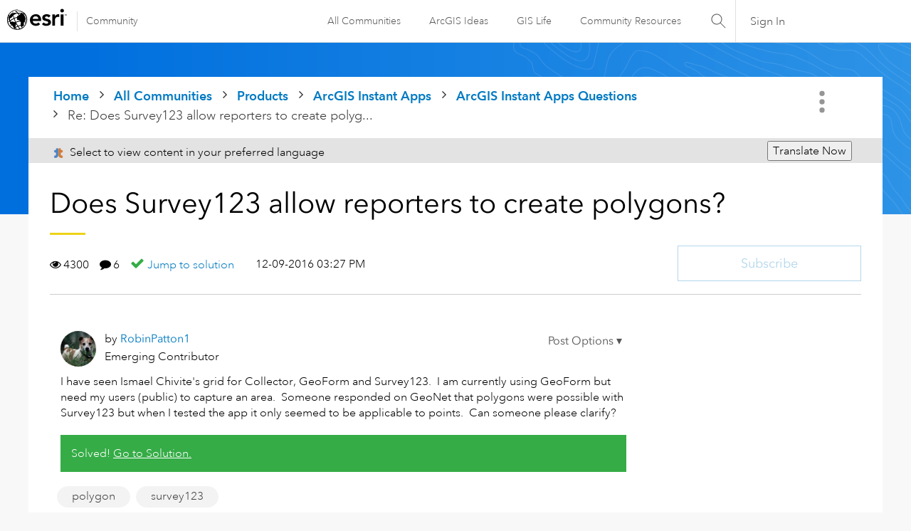

--- FILE ---
content_type: text/html; charset=UTF-8
request_url: https://community.esri.com/t5/arcgis-instant-apps-questions/does-survey123-allow-reporters-to-create-polygons/m-p/870314/highlight/true
body_size: 1916
content:
<!DOCTYPE html>
<html lang="en">
<head>
    <meta charset="utf-8">
    <meta name="viewport" content="width=device-width, initial-scale=1">
    <title></title>
    <style>
        body {
            font-family: "Arial";
        }
    </style>
    <script type="text/javascript">
    window.awsWafCookieDomainList = ['ccqpr47374.lithium.com','community.esri.com'];
    window.gokuProps = {
"key":"AQIDAHjcYu/GjX+QlghicBgQ/7bFaQZ+m5FKCMDnO+vTbNg96AE2d60Q/ObrltvLwmETCDa3AAAAfjB8BgkqhkiG9w0BBwagbzBtAgEAMGgGCSqGSIb3DQEHATAeBglghkgBZQMEAS4wEQQM/uJBw6u1fb9vj1MZAgEQgDsRQ2/sks/D/RVlSVbME4Dj3wRkJD2FZ07abhptl33LwU7tGyATwZ4iwbGQYUhO6BHjaEkO4LpswPF/iQ==",
          "iv":"D549pgE2gwAABvD3",
          "context":"HjOvbOs75imaVNGiFegovqTfb86Fijw5/[base64]"
};
    </script>
    <script src="https://bc0439715fa6.967eb88d.us-east-2.token.awswaf.com/bc0439715fa6/dd69015656bc/4f1470dc65ad/challenge.js"></script>
</head>
<body>
    <div id="challenge-container"></div>
    <script type="text/javascript">
        AwsWafIntegration.saveReferrer();
        AwsWafIntegration.checkForceRefresh().then((forceRefresh) => {
            if (forceRefresh) {
                AwsWafIntegration.forceRefreshToken().then(() => {
                    window.location.reload(true);
                });
            } else {
                AwsWafIntegration.getToken().then(() => {
                    window.location.reload(true);
                });
            }
        });
    </script>
    <noscript>
        <h1>JavaScript is disabled</h1>
        In order to continue, we need to verify that you're not a robot.
        This requires JavaScript. Enable JavaScript and then reload the page.
    </noscript>
</body>
</html>